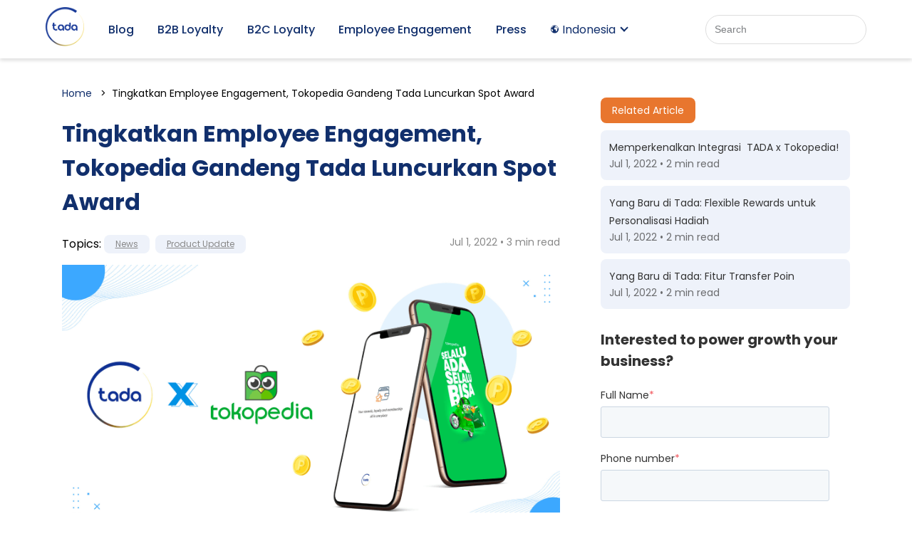

--- FILE ---
content_type: text/html; charset=UTF-8
request_url: https://blog.usetada.com/id/tingkatkan-employee-engagement-tokopedia-gandeng-tada-luncurkan-spot-award
body_size: 10857
content:
<!doctype html><!--[if lt IE 7]> <html class="no-js lt-ie9 lt-ie8 lt-ie7" lang="id" > <![endif]--><!--[if IE 7]>    <html class="no-js lt-ie9 lt-ie8" lang="id" >        <![endif]--><!--[if IE 8]>    <html class="no-js lt-ie9" lang="id" >               <![endif]--><!--[if gt IE 8]><!--><html class="no-js" lang="id"><!--<![endif]--><head>
    <meta charset="utf-8">
    <meta http-equiv="X-UA-Compatible" content="IE=edge,chrome=1">
    <meta name="author" content="Nuraini">
    <meta name="description" content="Tokopedia bekerjasama dengan Tada meluncurkan Spot Award untuk aplikasi MyNakama. Fitur ini memudahkan leader memberi reward dari katalog reward Tada ke Nakama untuk tingkatkan engagement.">
    <meta name="generator" content="HubSpot">
    <title>Tingkatkan Employee Engagement, Tokopedia Gandeng Tada Luncurkan Spot Award</title>
    <link rel="shortcut icon" href="https://blog.usetada.com/hubfs/tada-new-logo.png">
    
<meta name="viewport" content="width=device-width, initial-scale=1">

    
    <meta property="og:description" content="Tokopedia bekerjasama dengan Tada meluncurkan Spot Award untuk aplikasi MyNakama. Fitur ini memudahkan leader memberi reward dari katalog reward Tada ke Nakama untuk tingkatkan engagement.">
    <meta property="og:title" content="Tingkatkan Employee Engagement, Tokopedia Gandeng Tada Luncurkan Spot Award">
    <meta name="twitter:description" content="Tokopedia bekerjasama dengan Tada meluncurkan Spot Award untuk aplikasi MyNakama. Fitur ini memudahkan leader memberi reward dari katalog reward Tada ke Nakama untuk tingkatkan engagement.">
    <meta name="twitter:title" content="Tingkatkan Employee Engagement, Tokopedia Gandeng Tada Luncurkan Spot Award">

    

    
    <style>
a.cta_button{-moz-box-sizing:content-box !important;-webkit-box-sizing:content-box !important;box-sizing:content-box !important;vertical-align:middle}.hs-breadcrumb-menu{list-style-type:none;margin:0px 0px 0px 0px;padding:0px 0px 0px 0px}.hs-breadcrumb-menu-item{float:left;padding:10px 0px 10px 10px}.hs-breadcrumb-menu-divider:before{content:'›';padding-left:10px}.hs-featured-image-link{border:0}.hs-featured-image{float:right;margin:0 0 20px 20px;max-width:50%}@media (max-width: 568px){.hs-featured-image{float:none;margin:0;width:100%;max-width:100%}}.hs-screen-reader-text{clip:rect(1px, 1px, 1px, 1px);height:1px;overflow:hidden;position:absolute !important;width:1px}
</style>

<link rel="stylesheet" href="https://blog.usetada.com/hubfs/hub_generated/module_assets/1/78188965960/1742640573085/module_ID_-_Header_Blog_Revamp_2022.min.css">
<link rel="stylesheet" href="https://blog.usetada.com/hubfs/hub_generated/module_assets/1/7124227135/1742640400889/module_CLEAN_5_-_Item_-_Spacer.min.css">
<link rel="stylesheet" href="https://blog.usetada.com/hubfs/hub_generated/module_assets/1/105097442981/1750753116014/module_footer-tada-2023.min.css">
    

    
<!--  Added by GoogleAnalytics integration -->
<script>
var _hsp = window._hsp = window._hsp || [];
_hsp.push(['addPrivacyConsentListener', function(consent) { if (consent.allowed || (consent.categories && consent.categories.analytics)) {
  (function(i,s,o,g,r,a,m){i['GoogleAnalyticsObject']=r;i[r]=i[r]||function(){
  (i[r].q=i[r].q||[]).push(arguments)},i[r].l=1*new Date();a=s.createElement(o),
  m=s.getElementsByTagName(o)[0];a.async=1;a.src=g;m.parentNode.insertBefore(a,m)
})(window,document,'script','//www.google-analytics.com/analytics.js','ga');
  ga('create','UA-112254717-3','auto');
  ga('send','pageview');
}}]);
</script>

<!-- /Added by GoogleAnalytics integration -->

<!--  Added by GoogleAnalytics4 integration -->
<script>
var _hsp = window._hsp = window._hsp || [];
window.dataLayer = window.dataLayer || [];
function gtag(){dataLayer.push(arguments);}

var useGoogleConsentModeV2 = true;
var waitForUpdateMillis = 1000;


if (!window._hsGoogleConsentRunOnce) {
  window._hsGoogleConsentRunOnce = true;

  gtag('consent', 'default', {
    'ad_storage': 'denied',
    'analytics_storage': 'denied',
    'ad_user_data': 'denied',
    'ad_personalization': 'denied',
    'wait_for_update': waitForUpdateMillis
  });

  if (useGoogleConsentModeV2) {
    _hsp.push(['useGoogleConsentModeV2'])
  } else {
    _hsp.push(['addPrivacyConsentListener', function(consent){
      var hasAnalyticsConsent = consent && (consent.allowed || (consent.categories && consent.categories.analytics));
      var hasAdsConsent = consent && (consent.allowed || (consent.categories && consent.categories.advertisement));

      gtag('consent', 'update', {
        'ad_storage': hasAdsConsent ? 'granted' : 'denied',
        'analytics_storage': hasAnalyticsConsent ? 'granted' : 'denied',
        'ad_user_data': hasAdsConsent ? 'granted' : 'denied',
        'ad_personalization': hasAdsConsent ? 'granted' : 'denied'
      });
    }]);
  }
}

gtag('js', new Date());
gtag('set', 'developer_id.dZTQ1Zm', true);
gtag('config', 'G-SPSKLEJNNJ');
</script>
<script async src="https://www.googletagmanager.com/gtag/js?id=G-SPSKLEJNNJ"></script>

<!-- /Added by GoogleAnalytics4 integration -->

<!--  Added by GoogleTagManager integration -->
<script>
var _hsp = window._hsp = window._hsp || [];
window.dataLayer = window.dataLayer || [];
function gtag(){dataLayer.push(arguments);}

var useGoogleConsentModeV2 = true;
var waitForUpdateMillis = 1000;



var hsLoadGtm = function loadGtm() {
    if(window._hsGtmLoadOnce) {
      return;
    }

    if (useGoogleConsentModeV2) {

      gtag('set','developer_id.dZTQ1Zm',true);

      gtag('consent', 'default', {
      'ad_storage': 'denied',
      'analytics_storage': 'denied',
      'ad_user_data': 'denied',
      'ad_personalization': 'denied',
      'wait_for_update': waitForUpdateMillis
      });

      _hsp.push(['useGoogleConsentModeV2'])
    }

    (function(w,d,s,l,i){w[l]=w[l]||[];w[l].push({'gtm.start':
    new Date().getTime(),event:'gtm.js'});var f=d.getElementsByTagName(s)[0],
    j=d.createElement(s),dl=l!='dataLayer'?'&l='+l:'';j.async=true;j.src=
    'https://www.googletagmanager.com/gtm.js?id='+i+dl;f.parentNode.insertBefore(j,f);
    })(window,document,'script','dataLayer','GTM-T9JVLNS');

    window._hsGtmLoadOnce = true;
};

_hsp.push(['addPrivacyConsentListener', function(consent){
  if(consent.allowed || (consent.categories && consent.categories.analytics)){
    hsLoadGtm();
  }
}]);

</script>

<!-- /Added by GoogleTagManager integration -->


<script>
  document.querySelector('meta[name="author"]').setAttribute("content", "TADA Tech Team");
</script>
<meta name="publisher" content="PT Aksi Visitama">
<meta property="og:image" content="https://blog.usetada.com/hubfs/Blog%20Template/ID/image%2011.png">
<meta property="og:image:width" content="790">
<meta property="og:image:height" content="412">

<meta name="twitter:image" content="https://blog.usetada.com/hubfs/Blog%20Template/ID/image%2011.png">


<meta property="og:url" content="https://blog.usetada.com/id/tingkatkan-employee-engagement-tokopedia-gandeng-tada-luncurkan-spot-award">
<meta name="twitter:card" content="summary_large_image">

<link rel="canonical" href="https://blog.usetada.com/id/tingkatkan-employee-engagement-tokopedia-gandeng-tada-luncurkan-spot-award">
<!-- Go to www.addthis.com/dashboard to customize your tools -->
<meta name="robots" content="index, follow">

<!--
<script type="text/javascript" src="//s7.addthis.com/js/300/addthis_widget.js#pubid=ra-5ccaa4d27b193482"></script>
-->

<meta property="og:type" content="article">
<link rel="alternate" type="application/rss+xml" href="https://blog.usetada.com/id/rss.xml">
<meta name="twitter:domain" content="blog.usetada.com">
<meta name="twitter:site" content="@use_TADA">

<meta http-equiv="content-language" content="id">
<link rel="stylesheet" href="//7052064.fs1.hubspotusercontent-na1.net/hubfs/7052064/hub_generated/template_assets/DEFAULT_ASSET/1767723259071/template_layout.min.css">


<link rel="stylesheet" href="https://blog.usetada.com/hubfs/hub_generated/template_assets/1/78189402483/1742570161443/template_style-blog-revamp-2022.min.css">




</head>
<body class="   hs-content-id-77961093778 hs-blog-post hs-blog-id-7145977009" style="">
<!--  Added by GoogleTagManager integration -->
<noscript><iframe src="https://www.googletagmanager.com/ns.html?id=GTM-T9JVLNS" height="0" width="0" style="display:none;visibility:hidden"></iframe></noscript>

<!-- /Added by GoogleTagManager integration -->

    <div class="header-container-wrapper">
    <div class="header-container container-fluid">

<div class="row-fluid-wrapper row-depth-1 row-number-1 ">
<div class="row-fluid ">
<div class="span12 widget-span widget-type-custom_widget " style="" data-widget-type="custom_widget" data-x="0" data-w="12">
<div id="hs_cos_wrapper_module_165685482772847" class="hs_cos_wrapper hs_cos_wrapper_widget hs_cos_wrapper_type_module" style="" data-hs-cos-general-type="widget" data-hs-cos-type="module"><nav class="tada-header">
        <div class="page-center">
            <div class="container-tada-header">
                <div class="content">
                    <div class="navigation__left">
                        <a href="https://www.usetada.com" target="_blank">
                            <div class="logo-header">
                                <img src="https://blog.usetada.com/hubfs/Blog%20Template/image%2067%20(1).png" alt="Logo TADA" title="TADA" loading="lazy">
                            </div>
                        </a>
                    </div>


                    <div class="reverse-web">
                        <div class="hs-search-field">
                            <div class="hs-search-field__bar">
                                <form action="/search" class="search-form">
                                    <input type="text" class="hs-search-field__input" name="term" autocomplete="off" aria-label="Search" placeholder="Search">
                                    <!--         <button class="search-button">Search</button> -->
                                </form>
                            </div>
                        </div>
                        <div class="hamburger-icon">
                            <img src="https://blog.usetada.com/hubfs/Blog%20Template/hamburger.svg" alt="Dropdown Navigation Icon" title="Menu">
                        </div>
                        <div class="navigation__content">
                            <div class="nav-link">
                                <a href="https://blog.usetada.com/id" title="Blog">Blog</a>
                            </div>
                            <div class="nav-link">
                                <a href="https://blog.usetada.com/id/tag/b2b-loyalty-program" title="B2B Loyalty">B2B Loyalty</a>
                            </div>
                            <div class="nav-link">
                                <a href="https://blog.usetada.com/id/tag/customer-loyalty">B2C Loyalty</a>
                            </div>
                            <div class="nav-link">
                                <a href="https://www.usetada.com/employee-engagement/" rel=" noopener" target="_blank" title="Employee Engagement">Employee Engagement</a>
                            </div>
                            <div class="nav-link">
                                <a href="https://blog.usetada.com/id/tag/news" title="Press">Press</a>
                            </div>

                            <div class="dropdown">
                                <div class="dropbtn">
                                    <img src="https://blog.usetada.com/hubfs/Blog%20Template/globe.svg" alt="Icon Globe" title="Language" loading="lazy"> Indonesia
                                </div>
                                <div class="dropdown-content">
                                    <a href="https://blog.usetada.com/en" title="English Blog">English</a>
                                    <a href="https://blog.usetada.com/id" title="Bahasa Blog">Indonesia</a>
                                </div>
                            </div>
                        </div>
                    </div>

                </div>

            </div>
        </div>
    </nav>
   <script src="https://code.jquery.com/jquery-3.6.0.min.js" integrity="sha256-/xUj+3OJU5yExlq6GSYGSHk7tPXikynS7ogEvDej/m4=" crossorigin="anonymous"></script></div>

</div><!--end widget-span -->
</div><!--end row-->
</div><!--end row-wrapper -->

    </div><!--end header -->
</div><!--end header wrapper -->

<div class="body-container-wrapper">
    <div class="body-container container-fluid">

<div class="row-fluid-wrapper row-depth-1 row-number-1 ">
<div class="row-fluid ">
<div class="span12 widget-span widget-type-custom_widget spacer" style="" data-widget-type="custom_widget" data-x="0" data-w="12">
<div id="hs_cos_wrapper_module_1656860371187229" class="hs_cos_wrapper hs_cos_wrapper_widget hs_cos_wrapper_type_module widget-type-space" style="" data-hs-cos-general-type="widget" data-hs-cos-type="module"><span class="hs-horizontal-spacer"></span></div>

</div><!--end widget-span -->
</div><!--end row-->
</div><!--end row-wrapper -->

<div class="row-fluid-wrapper row-depth-1 row-number-2 ">
<div class="row-fluid ">
<div class="span12 widget-span widget-type-cell page-center" style="" data-widget-type="cell" data-x="0" data-w="12">

<div class="row-fluid-wrapper row-depth-1 row-number-3 ">
<div class="row-fluid ">
<div class="span8 widget-span widget-type-custom_widget " style="" data-widget-type="custom_widget" data-x="0" data-w="8">
<div id="hs_cos_wrapper_module_1656954704941150" class="hs_cos_wrapper hs_cos_wrapper_widget hs_cos_wrapper_type_module widget-type-blog_content" style="" data-hs-cos-general-type="widget" data-hs-cos-type="module">
    <!--This blog uses a seprate blog listing layout-->
<ul class="breadcrumb">
<li><a href="https://blog.usetada.com/id">Home</a></li>
<li><span id="hs_cos_wrapper_name" class="hs_cos_wrapper hs_cos_wrapper_meta_field hs_cos_wrapper_type_text" style="" data-hs-cos-general-type="meta_field" data-hs-cos-type="text">Tingkatkan Employee Engagement, Tokopedia Gandeng Tada Luncurkan Spot Award</span></li>
</ul>
<div class="blog-view-section">
<div class="blog-post-wrapper cell-wrapper">
<div class="blog-section">
<div class="section post-header-blog">
<h1 class="title-content"><span id="hs_cos_wrapper_name" class="hs_cos_wrapper hs_cos_wrapper_meta_field hs_cos_wrapper_type_text" style="" data-hs-cos-general-type="meta_field" data-hs-cos-type="text">Tingkatkan Employee Engagement, Tokopedia Gandeng Tada Luncurkan Spot Award</span></h1>
<div id="hubspot-author_data-blog" class="hubspot-editable info-post" data-hubspot-form-id="author_data" data-hubspot-name="Blog Author">
<div class="info-post__left">
<p id="hubspot-topic_data">Topics:   </p>
<div class="btn-topic">
<a class="topic-link" href="https://blog.usetada.com/id/tag/news">News</a></div>
<div class="btn-topic">
<a class="topic-link" href="https://blog.usetada.com/id/tag/product-update">Product Update</a></div>
</div>
<p class="reading-minutes">Jul 1, 2022 • 3 min read </p>  
<!--   Menampilkan Tag List  -->
<!--   Menampilkan Icon Social Media  -->
</div>
</div>
<div class="section post-body">
<span id="hs_cos_wrapper_post_body" class="hs_cos_wrapper hs_cos_wrapper_meta_field hs_cos_wrapper_type_rich_text" style="" data-hs-cos-general-type="meta_field" data-hs-cos-type="rich_text"><img src="https://blog.usetada.com/hubfs/Blog%20Template/ID/image%2011.png" alt="spot award tokopedia tada" loading="lazy">
<p style="text-align: justify;">Saat ini, memiliki karyawan yang berdedikasi dan memiliki kinerja baik adalah salah satu kunci kesuksesan usaha. Jadi tak heran jika banyak perusahaan yang mulai lebih memperhatikan bagaimana strategi <a href="/id/employee-engagement-seberapa-penting-bagi-perusahaan-anda" rel="noopener"><em>employee engagement</em></a> mereka untuk menjaga <em>key talent</em> tetap merasa bahagia karena dihargai kerja kerasnya dan enggan&nbsp; <span style="font-style: italic;">resign</span>.</p>
<p style="text-align: justify;"><!--more--></p>
<p style="text-align: justify;">Yang terbaru adalah <a href="/id/memperkenalkan-integrasi-tada-x-tokopedia" rel="noopener">Tokopedia</a> yang meluncurkan fitur baru di aplikasi karyawan internalnya, MyNakama, bernama fitur Spot Award yang terintegrasi dengan katalog rewards Tada. Lalu, seperti apa fitur terbaru ini dan hubungannya dengan employee engagement?</p>
<h2 style="text-align: justify; font-size: 24px;">Spot Award; Program Apresiasi Nakama dengan Tada Rewards Platform</h2>
<p style="text-align: justify; font-size: 19px;"><span style="color: black;">Sebagai perusahaan teknologi Indonesia dengan marketplace terdepan, Tokopedia memiliki lebih dari 6.000 Nakama (sebutan karyawan Tokopedia) yang jadi garda terdepan dalam memberikan inovasi produk maupun layanan kepada pengguna Tokopedia. </span></p>
<p style="text-align: justify; font-size: 19px;"><span style="color: black;">Untuk membangun budaya kerja yang mendukung agar Nakama dapat terus berkembang, People and Culture Team Tokopedia terus bereksperimen dan mencari cara terbaru untuk membentuk <em>#NakamaExperience</em> atau pengalaman yang unik bagi Nakama. </span></p>
<p style="text-align: justify; font-size: 19px;"><span style="color: black;">Hasilnya, Tokopedia meluncurkan Spot Award<em>, </em>fitur yang ada di dalam aplikasi Internal<em> MyNakama </em>dimana<em> leaders </em>dapat langsung memberikan apresiasi dan <a href="/id/membangun-customer-rewards-dan-digital-rewards" rel="noopener"><em>rewards</em></a> dengan mudah dan tepat waktu ke Nakama pilihan tanpa harus melewati proses panjang dan rumit. </span></p>
<p style="text-align: justify; font-size: 19px;"><em><span style="color: black;">Rewards </span></em><span style="color: black;">yang diberikan bisa dalam bentuk e-voucher atau <em>reimbursment.</em> Tokopedia menggunakan layanan API Integration dari Tada untuk mempermudah Nakama memilih <em>rewards</em> mereka sendiri melalui katalog <em>rewards</em> yang tersedia.</span></p>
<p style="text-align: justify; font-size: 19px;"><span style="color: black;">Menurut VP of People Tokopedia, Nanang Chalid, fitur Spot Award ini merupakan inovasi yang mempermudah pemberian apresiasi untuk membangun #NakamaExperience yang berkesan serta sejalan dengan DNA Tokopedia #MakeItHappenMakeItBetter. Fitur ini pun diharapkan dapat menginspirasi para Nakama untuk terus semangan dalam berkarya melalui teknologi untuk mewujudkan misi Tokopedia yaitu mencapai pemerataan ekonomi secara digital di Indonesia.</span></p>
<h2 style="text-align: justify; font-size: 24px;">Tada Dukung Inovasi Tokopedia</h2>
<p style="text-align: justify;">Dengan fitur Spot Award, para leader di Tokopedia dapat langsung memberikan reward ke Nakama melalui aplikasi internal mereka. Reward dapat berupa e-voucher yang tersedia dalam berbagai jenis di katalog Tada, dan juga reimbursement.</p>
<p style="text-align: justify;">Integrasi antara Tada Rewards Platform ke Tokopedia memungkinkan Leaders memilih berbagai jenis reward yang sesuai dengan budget dan Nakama pun dapat memilih sendiri hadiahnya jika mendapat reward berupa reimbursement.</p>
<p style="text-align: justify;">Dengan begini, proses apresiasi atas <em>job well done</em> maupun <em>milestone</em> lain dapat dilakukan dengan cepat dan tepat sasaran sehingga para karyawan dapat lebih termotivasi dan merasa dihargai atas kerja kerasnya.</p>
<p style="text-align: justify;">Budaya perusahaan yang positif seperti ini tentu sangat relevan di kondisi kerja saat ini, yaitu <em>hybrid</em>, untuk membangun sumber daya manusia yang lebih produktif dan inovatif. Kerjasama antara Tokopedia dan Tada dapat dijadikan sebagai contoh strategi <em>employee engagement</em> unik yang juga dapat diterapkan di perusahaan lain.</p>
<p style="text-align: justify; font-size: 19px;"><span style="color: black;">Tada sebagai <a href="https://usetada.com/" rel="noopener">platform loyalty &amp; rewards</a> terdepan di Indonesia dapat memfasilitasi lebih perusahaan lainnya dalam upaya transformasi digital di bidang pengembangan sumber daya manusia. Request demo kami sekarang untuk mengetahui solusi loyalty &amp; rewards terbaik untuk bisnis Anda.</span></p>
<p style="text-align: justify; font-size: 19px;"><span style="color: black;"><!--HubSpot Call-to-Action Code --><span class="hs-cta-wrapper" id="hs-cta-wrapper-c1459130-f313-44ec-a69a-c8667e71badd"><span class="hs-cta-node hs-cta-c1459130-f313-44ec-a69a-c8667e71badd" id="hs-cta-c1459130-f313-44ec-a69a-c8667e71badd"><!--[if lte IE 8]><div id="hs-cta-ie-element"></div><![endif]--><a href="https://hubspot-cta-redirect-na2-prod.s3.amazonaws.com/cta/redirect/4770394/c1459130-f313-44ec-a69a-c8667e71badd" target="_blank" rel="noopener"><img class="hs-cta-img" id="hs-cta-img-c1459130-f313-44ec-a69a-c8667e71badd" style="border-width:0px;" src="https://hubspot-no-cache-na2-prod.s3.amazonaws.com/cta/default/4770394/c1459130-f313-44ec-a69a-c8667e71badd.png" alt="Request Our Demo"></a></span><script charset="utf-8" src="/hs/cta/cta/current.js"></script><script type="text/javascript"> hbspt.cta._relativeUrls=true;hbspt.cta.load(4770394, 'c1459130-f313-44ec-a69a-c8667e71badd', {"useNewLoader":"true","region":"na2"}); </script></span><!-- end HubSpot Call-to-Action Code --></span></p></span>
</div>
</div>
</div>
</div>
<div class="info-social">
<div class="profile">
<div class="profile-author">
<div class="profile-author__photo">
<img src="https://app.hubspot.com/settings/avatar/273506d958f950bc75b9f77fdf68c3c6" alt="Profile" title="Nuraini">
</div>
<div class="profile-author__bio">
<p class="author-name"><a class="author-link" href="https://blog.usetada.com/id/author/nuraini">Nuraini</a></p>
<p class="">Content marketing specialist</p>
</div>
</div>
</div>
<div class="share">
<p><i>Don't forget to share this post!</i></p>
<div class="share__socmed">
<div class="share__socmed--img fab-action fab-action-2">
<a id="fbQuote" href="" target="_blank"><img src="https://blog.usetada.com/hubfs/Blog%20Template/ic-fb-2.svg" alt="Icon Facebook" title="Facebook"></a>
</div>
<div class="share__socmed--img fab-action fab-action-4">
<a id="linkedinQuote" href="" target="_blank"><img src="https://blog.usetada.com/hubfs/Blog%20Template/ic-linkedin.svg" alt="Icon LinkedIn" title="LinkedIn"></a>
</div>
<div class="share__socmed--img fab-action fab-action-1">
<a id="waQuote" href="" target="_blank"><img src="https://blog.usetada.com/hubfs/Blog%20Template/ic-wa.svg" alt="Icon WhatsApp" title="WhatsApp"></a>
</div>
</div>
</div>
</div>
<script>
$(document).ready(function () {
var wordingText = "";
if ($('#wording-text').length) {
wordingText = $('#wording-text').text();
}
var titlePost = $('.hs_cos_wrapper_type_text').map(function(){return $(this).text();}).get().join(',');
var waUrl = window.location.href;
var waLink = "https://api.whatsapp.com/send?phone=&text=" + titlePost + "%0D%0A%0D%0A" + waUrl;
console.log(waLink);
document.getElementById('waQuote').href = waLink;
// for fb
var fbUrl = window.location.href;
var fbLink = "https://www.facebook.com/share.php?u=" + fbUrl + "&quote=" + titlePost;
document.getElementById('fbQuote').href = fbLink;
// for twitter
var linkedinUrl = window.location.href;
var linkedinLink = "https://www.linkedin.com/shareArticle?mini=true&url=" + linkedinUrl + "&title=" + titlePost ;
document.getElementById('linkedinQuote').href = linkedinLink;
});
</script>
</div>

</div><!--end widget-span -->
<div id="sticky" class="span4 widget-span widget-type-cell " style="" data-widget-type="cell" data-x="8" data-w="4">

<div class="row-fluid-wrapper row-depth-1 row-number-4 ">
<div class="row-fluid ">
<div class="span12 widget-span widget-type-custom_widget " style="" data-widget-type="custom_widget" data-x="0" data-w="12">
<div id="hs_cos_wrapper_module_1656955510671271" class="hs_cos_wrapper hs_cos_wrapper_widget hs_cos_wrapper_type_module" style="" data-hs-cos-general-type="widget" data-hs-cos-type="module"><div class="section-awal-related-artikel">
    <div class="title">
  <span>
    Related Article
  </span>
</div>
    <span id="hs_cos_wrapper_module_1656955510671271_" class="hs_cos_wrapper hs_cos_wrapper_widget hs_cos_wrapper_type_related_blog_posts" style="" data-hs-cos-general-type="widget" data-hs-cos-type="related_blog_posts"><div id="related-blog-posts-8794551767757447189">
</div>
<script type="text/javascript">
  const xhttp_8794551767757447189 = new XMLHttpRequest();
  xhttp_8794551767757447189.open("GET", '/_hcms/related-blog-posts-callback?blogPostId=77961093778&blogId=7145977009&targetBlogPostIds=77961093778&macro=default&limit=3&templatePath=generated_layouts%2F78273172398.html&contentId=77961093778&requestPath=%2Fid%2Ftingkatkan-employee-engagement-tokopedia-gandeng-tada-luncurkan-spot-award&hs-expires=1799280000&hs-version=1&hs-signature=AJUCl1t4tOFr3s7I6igPiZdg693T4zi02A');
  xhttp_8794551767757447189.onreadystatechange = function() {
    if (this.readyState == XMLHttpRequest.DONE) {
      if (this.status == 200) {
        var id = setInterval(function() {
          var formattingFunction = blog_post_formatter;
          if (formattingFunction !== undefined) {
            clearTimeout(id);
            document.getElementById('related-blog-posts-8794551767757447189').outerHTML = formattingFunction(JSON.parse(xhttp_8794551767757447189.responseText));
          }
        }, 50);

        setTimeout(function() {
          clearTimeout(id);
        }, 10000);
      } else {
        console.error('Error: ', this.statusText);
      }
    }
  };
  xhttp_8794551767757447189.send();
</script>
</span>

    <script>
      
      
      
      
        var blog_post_formatter = function (blogposts) {
            var formatted = "<div class='sec-related-arc'>";
            for (var i = 0; i < blogposts.length; i++) {
                var blogpost = blogposts[i];
                formatted += '<div class="related-blog-item hs-postlisting-item">';
                
                formatted += `<a class="related-blog-title" href="${blogpost.url}">${blogpost.name}</a>`;
                formatted += `<span class="reading-minutes">Jul 1, 2022 • 2 min read</span>`;
                formatted += '</div>';
            }
            formatted += '</div>';
            formatted += '</div>';
            return formatted;
        }
    </script>
<!--     <script src="https://ajax.googleapis.com/ajax/libs/jquery/3.1.1/jquery.min.js"></script> -->
    <script>
        $(document).ready(function () {
            setTimeout(function () {
                $('meta[name=author]').remove();
                $('head').append('<meta name="author" content="Nuraini">');
                console.log("meta author changed");
            }, 5000);
        });
    </script>
</div></div>

</div><!--end widget-span -->
</div><!--end row-->
</div><!--end row-wrapper -->

<div class="row-fluid-wrapper row-depth-1 row-number-5 ">
<div class="row-fluid ">
<div class="span12 widget-span widget-type-custom_widget " style="" data-widget-type="custom_widget" data-x="0" data-w="12">
<div id="hs_cos_wrapper_module_167289769157650" class="hs_cos_wrapper hs_cos_wrapper_widget hs_cos_wrapper_type_module widget-type-form" style="" data-hs-cos-general-type="widget" data-hs-cos-type="module">


	



	<span id="hs_cos_wrapper_module_167289769157650_" class="hs_cos_wrapper hs_cos_wrapper_widget hs_cos_wrapper_type_form" style="" data-hs-cos-general-type="widget" data-hs-cos-type="form">
<div id="hs_form_target_module_167289769157650"></div>








</span>
</div>

</div><!--end widget-span -->
</div><!--end row-->
</div><!--end row-wrapper -->

</div><!--end widget-span -->
</div><!--end row-->
</div><!--end row-wrapper -->

<div class="row-fluid-wrapper row-depth-1 row-number-6 ">
<div class="row-fluid ">
<div class="span12 widget-span widget-type-custom_widget " style="" data-widget-type="custom_widget" data-x="0" data-w="12">
<div id="hs_cos_wrapper_module_15417184276351456" class="hs_cos_wrapper hs_cos_wrapper_widget hs_cos_wrapper_type_module" style="" data-hs-cos-general-type="widget" data-hs-cos-type="module">
<div class="hhs-horz-spacer" style="height:100px;"></div>
</div>

</div><!--end widget-span -->
</div><!--end row-->
</div><!--end row-wrapper -->

</div><!--end widget-span -->
</div><!--end row-->
</div><!--end row-wrapper -->

    </div><!--end body -->
</div><!--end body wrapper -->

<div class="footer-container-wrapper">
    <div class="footer-container container-fluid">

<div class="row-fluid-wrapper row-depth-1 row-number-1 ">
<div class="row-fluid ">
<div class="span12 widget-span widget-type-custom_widget " style="" data-widget-type="custom_widget" data-x="0" data-w="12">
<div id="hs_cos_wrapper_module_1677976416715131" class="hs_cos_wrapper hs_cos_wrapper_widget hs_cos_wrapper_type_module" style="" data-hs-cos-general-type="widget" data-hs-cos-type="module"><div class="footer">
        <div class="page-center">
            <div class="footer-top">
                <div class="logo">
                    <img src="https://blog.usetada.com/hubfs/Blog%20Template/Footer/logo-footer-tada.png" alt="logo">
                </div>
                <div class="address mob">
                    <div class="address-item">
                        <p class="country">Indonesia</p>
                        <p class="detail">Setiabudi Atrium 6th Floor Suite 602, JI. H. R. Rasuna Said, Kuningan, Jakarta Selatan, DKI Jakarta 12920</p>
                    </div>
                    <div class="address-item">
                        <p class="country">Malaysia</p>
                        <p class="detail">
                            Common Ground Iskandar Spaces, A-FF01-03 &amp; B-FF-01-07, Common Ground Petaling Jaya, G.016, Ground Floor &amp; 1.013 First Floor, The Square, Jaya One, 72A, Jalan Prof Diraja Ungku Aziz, Seksyen 13, 46200 Petaling Jaya, Selangor</p>
                    </div>
                    <div class="address-item">
                        <p class="country">Singapore</p>
                        <p class="detail">
                            1 Raffles Place #18-61, One Raffles Place Singapore (048816)</p>
                    </div>
                </div>
                <div class="menu desktop">
                    <div class="menu-item">
                        <p>Solutions</p>
                        <ul>
                            <li><a href="https://www.usetada.com/en/tada-loyalty/" target="_blank">Tada Loyalty</a></li>
                            <li><a href="https://www.usetada.com/en/tada-rewards/" target="_blank">Tada Rewards</a></li>
                            <li><a href="https://www.usetada.com/en/tada-gifting/" target="_blank">Tada Gifting</a></li>
                        </ul>
                    </div>
                    <div class="menu-item">
                        <p>Resources</p>
                        <ul>
                            <li><a href="https://blog.usetada.com/en">Blog</a></li>
                            <li><a href="https://www.usetada.com/en/case-study/" target="_blank">Case Studies &amp; e-Books</a></li>
                            <li><a href="https://blog.usetada.com/en/tag/news">News</a></li>
                        </ul>
                    </div>
                    <div class="menu-item">
                        <p>Company</p>
                        <ul>
                            <li><a href="https://www.usetada.com/en/about-us/" target="_blank">About Us</a></li>
                            <li><a href="https://www.usetada.com/en/career/" target="_blank">Careers</a></li>
                            <li><a href="https://www.usetada.com/en/media-coverage/" target="_blank">Media Coverage</a></li>
                        </ul>
                    </div>
                </div>
                <div class="badges">
                    <div class="badges-top">
                        <div class="badge iso">
                            <img src="https://blog.usetada.com/hubfs/Blog%20Template/Footer/ISO%20(1).png" alt="ISO">
                        </div>
                        <div class="badge">
                            <img src="https://blog.usetada.com/hubfs/Blog%20Template/Footer/MEA.svg" alt="Marketing Excellence Awards">
                        </div>
                        <div class="badge">
                            <img src="https://blog.usetada.com/hubfs/Blog%20Template/Footer/LEA.svg" alt="Loyalty and Engagement Award">
                        </div>
                    </div>
                    <div class="badges-bottom">
                        <div class="badge">
                            <img src="https://blog.usetada.com/hubfs/Blog%20Template/Footer/badge1.svg" alt="badge">
                        </div>
                        <div class="badge">
                            <img src="https://blog.usetada.com/hubfs/Blog%20Template/Footer/badge2.svg" alt="badge">
                        </div>
                        <div class="badge">
                            <img src="https://blog.usetada.com/hubfs/Blog%20Template/Footer/badge3.svg" alt="badge">
                        </div>
                        <div class="badge">
                            <img src="https://blog.usetada.com/hubfs/Blog%20Template/Footer/badge4.svg" alt="badge">
                        </div>
                        <div class="badge">
                            <img src="https://blog.usetada.com/hubfs/Blog%20Template/Footer/badge5.svg" alt="badge">
                        </div>
                    </div>
                </div>
            </div>
            <hr>
            <div class="footer-mid">
                    <div class="social">
                        <p>Follow Us On:</p>
                        <div class="social-content">
                            <a href="https://www.linkedin.com/company/13330473/admin/" target="_blank" rel="nofollow noopener noreferrer"><img src="https://blog.usetada.com/hubfs/Blog%20Template/Footer/ic-linkedin.svg" alt="LinkedIn"></a>
                            <a href="https://www.youtube.com/channel/UCOmwo-jwVfJn9Y5XB4zCWUg" target="_blank" rel="nofollow noopener noreferrer"><img src="https://blog.usetada.com/hubfs/Blog%20Template/Footer/ic-youtube.svg" alt="YouTube"></a>
                            <a href="https://www.instagram.com/usetada/" target="_blank" rel="nofollow noopener noreferrer"><img src="https://blog.usetada.com/hubfs/Blog%20Template/Footer/ic-instagram.svg" alt="Instagram"></a>
                        </div>
                    </div>
                    <div class="menu-item mob">
                        <p>Solutions</p>
                        <ul>
                            <li><a href="https://www.usetada.com/en/tada-loyalty/" target="_blank">Tada Loyalty</a></li>
                            <li><a href="https://www.usetada.com/en/tada-rewards/" target="_blank">Tada Rewards</a></li>
                            <li><a href="https://www.usetada.com/en/tada-gifting/" target="_blank">Tada Gifting</a></li>
                        </ul>
                    </div>
                    <div class="menu-item mob">
                        <p>Resources</p>
                        <ul>
                            <li><a href="https://blog.usetada.com/en">Blog</a></li>
                            <li><a href="https://www.usetada.com/en/case-study/" target="_blank">Case Studies &amp; e-Books</a></li>
                            <li><a href="https://blog.usetada.com/en/tag/news">News</a></li>
                        </ul>
                    </div>
                    <div class="menu-item mob">
                        <p>Company</p>
                        <ul>
                            <li><a href="https://www.usetada.com/en/about-us/" target="_blank">About Us</a></li>
                            <li><a href="https://www.usetada.com/en/career/" target="_blank">Careers</a></li>
                            <li><a href="https://www.usetada.com/en/media-coverage/" target="_blank">Media Coverage</a></li>
                        </ul>
                    </div>
                    <div class="address desktop">
                        <div class="address-item">
                            <p class="country">Indonesia</p>
                            <p class="detail">Setiabudi Atrium 6th Floor Suite 602, JI. H. R. Rasuna Said, Kuningan, Jakarta Selatan, DKI Jakarta 12920</p>
                        </div>
                        <div class="address-item">
                            <p class="country">Malaysia</p>
                            <p class="detail">
                                Common Ground Iskandar Spaces, A-FF01-03 &amp; B-FF-01-07, Common Ground Petaling Jaya, G.016, Ground Floor &amp; 1.013 First Floor, The Square, Jaya One, 72A, Jalan Prof Diraja Ungku Aziz, Seksyen 13, 46200 Petaling Jaya, Selangor</p>
                        </div>
                        <div class="address-item">
                            <p class="country">Singapore</p>
                            <p class="detail">
                                1 Raffles Place #18-61, One Raffles Place Singapore (048816)</p>
                        </div>
                    </div>
            </div>
            <div class="footer-bottom">
                <div class="footer-bottom-left">
                    <a href="https://www.usetada.com/id/privacy-policy/" target="_blank">Privacy Policy</a>
                    <a href="https://www.usetada.com/id/terms-and-conditions/" target="_blank">Terms and Conditions</a>
                    <a href="https://help.usetada.com/" target="_blank">Help Center</a>

                </div>
                <div class="footer-bottom-right">
                    <p>Copyright © 2023 Tada, Inc.</p>
                </div>
            </div>
        </div>
    </div></div>

</div><!--end widget-span -->
</div><!--end row-->
</div><!--end row-wrapper -->

    </div><!--end footer -->
</div><!--end footer wrapper -->

    
<!-- HubSpot performance collection script -->
<script defer src="/hs/hsstatic/content-cwv-embed/static-1.1293/embed.js"></script>
<script>
var hsVars = hsVars || {}; hsVars['language'] = 'id';
</script>

<script src="/hs/hsstatic/cos-i18n/static-1.53/bundles/project.js"></script>
<script src="https://blog.usetada.com/hubfs/hub_generated/module_assets/1/78188965960/1742640573085/module_ID_-_Header_Blog_Revamp_2022.min.js"></script>

    <!--[if lte IE 8]>
    <script charset="utf-8" src="https://js-na2.hsforms.net/forms/v2-legacy.js"></script>
    <![endif]-->

<script data-hs-allowed="true" src="/_hcms/forms/v2.js"></script>

    <script data-hs-allowed="true">
        var options = {
            portalId: '4770394',
            formId: '0f462407-65f2-4352-9cd5-1e7f7ce3f7bc',
            formInstanceId: '4629',
            
            pageId: '77961093778',
            
            region: 'na2',
            
            
            
            
            pageName: "Tingkatkan Employee Engagement, Tokopedia Gandeng Tada Luncurkan Spot Award",
            
            
            
            inlineMessage: "<p style=\"font-size: 20px;\"><strong>Thank you!<\/strong><\/p>\n<p><span>One of our representatives will be in touch with you shortly regarding your inquiry.<\/span><\/p>\n<div id=\"gtx-trans\" style=\"position: absolute; left: 42px; top: -18.5px;\">\n<div class=\"gtx-trans-icon\">&nbsp;<\/div>\n<\/div>\n<div id=\"gtx-trans\" style=\"position: absolute; left: 42px; top: -18.5px;\">\n<div class=\"gtx-trans-icon\">&nbsp;<\/div>\n<\/div>",
            
            
            rawInlineMessage: "<p style=\"font-size: 20px;\"><strong>Thank you!<\/strong><\/p>\n<p><span>One of our representatives will be in touch with you shortly regarding your inquiry.<\/span><\/p>\n<div id=\"gtx-trans\" style=\"position: absolute; left: 42px; top: -18.5px;\">\n<div class=\"gtx-trans-icon\">&nbsp;<\/div>\n<\/div>\n<div id=\"gtx-trans\" style=\"position: absolute; left: 42px; top: -18.5px;\">\n<div class=\"gtx-trans-icon\">&nbsp;<\/div>\n<\/div>",
            
            
            hsFormKey: "a430894fc258c093155f1ed9caa3b04e",
            
            
            css: '',
            target: '#hs_form_target_module_167289769157650',
            
            
            
            
            
            
            
            contentType: "blog-post",
            
            
            
            formsBaseUrl: '/_hcms/forms/',
            
            
            
            formData: {
                cssClass: 'hs-form stacked hs-custom-form'
            }
        };

        options.getExtraMetaDataBeforeSubmit = function() {
            var metadata = {};
            

            if (hbspt.targetedContentMetadata) {
                var count = hbspt.targetedContentMetadata.length;
                var targetedContentData = [];
                for (var i = 0; i < count; i++) {
                    var tc = hbspt.targetedContentMetadata[i];
                     if ( tc.length !== 3) {
                        continue;
                     }
                     targetedContentData.push({
                        definitionId: tc[0],
                        criterionId: tc[1],
                        smartTypeId: tc[2]
                     });
                }
                metadata["targetedContentMetadata"] = JSON.stringify(targetedContentData);
            }

            return metadata;
        };

        hbspt.forms.create(options);
    </script>


<!-- Start of HubSpot Analytics Code -->
<script type="text/javascript">
var _hsq = _hsq || [];
_hsq.push(["setContentType", "blog-post"]);
_hsq.push(["setCanonicalUrl", "https:\/\/blog.usetada.com\/id\/tingkatkan-employee-engagement-tokopedia-gandeng-tada-luncurkan-spot-award"]);
_hsq.push(["setPageId", "77961093778"]);
_hsq.push(["setContentMetadata", {
    "contentPageId": 77961093778,
    "legacyPageId": "77961093778",
    "contentFolderId": null,
    "contentGroupId": 7145977009,
    "abTestId": null,
    "languageVariantId": 77961093778,
    "languageCode": "id",
    
    
}]);
</script>

<script type="text/javascript" id="hs-script-loader" async defer src="/hs/scriptloader/4770394.js"></script>
<!-- End of HubSpot Analytics Code -->


<script type="text/javascript">
var hsVars = {
    render_id: "d6472dd5-1b26-44bf-ac72-f4b5e3dd120e",
    ticks: 1767757447135,
    page_id: 77961093778,
    
    content_group_id: 7145977009,
    portal_id: 4770394,
    app_hs_base_url: "https://app-na2.hubspot.com",
    cp_hs_base_url: "https://cp-na2.hubspot.com",
    language: "id",
    analytics_page_type: "blog-post",
    scp_content_type: "",
    
    analytics_page_id: "77961093778",
    category_id: 3,
    folder_id: 0,
    is_hubspot_user: false
}
</script>


<script defer src="/hs/hsstatic/HubspotToolsMenu/static-1.432/js/index.js"></script>

<!--adRollPixel -->
<script type="text/javascript">
    adroll_adv_id = "HB64CKMKVZBHREOIV54NCZ";
    adroll_pix_id = "2H7ZHQGBXRDHJCYUUXIHZJ";

    (function () {
        var _onload = function(){
            if (document.readyState && !/loaded|complete/.test(document.readyState)){setTimeout(_onload, 10);return}
            if (!window.__adroll_loaded){__adroll_loaded=true;setTimeout(_onload, 50);return}
            var scr = document.createElement("script");
            var host = (("https:" == document.location.protocol) ? "https://s.adroll.com" : "http://a.adroll.com");
            scr.setAttribute('async', 'true');
            scr.type = "text/javascript";
            scr.src = host + "/j/roundtrip.js";
            ((document.getElementsByTagName('head') || [null])[0] ||
                document.getElementsByTagName('script')[0].parentNode).appendChild(scr);
        };
        if (window.addEventListener) {window.addEventListener('load', _onload, false);}
        else {window.attachEvent('onload', _onload)}
    }());
</script>
<!-- Google Tag Manager (noscript) -->
<noscript><iframe src="https://www.googletagmanager.com/ns.html?id=GTM-T4Q43FM" height="0" width="0" style="display:none;visibility:hidden"></iframe></noscript>
<!-- End Google Tag Manager (noscript) -->




    
<script>
    $("a[href='http://nothing']").removeAttr("href").css("cursor", "auto");
    $(".comment-from h4 a").remove();
    $('.list-pop h3').remove(":contains('')");
  
</script>
<style>
    html, body{
        height: 100%!important;
        width: 100%!important;
        overflow-y: auto!important;
        overflow-x:hidden!important;
    }
    #sticky {
        padding: 1.5rem 0;
    }
    @media (max-width:1024px) {
        #sticky {
            position: relative;
        }
        .block {
            padding: 0 !important;
            background: none!important;
        }
    }
    @media (min-width: 1025px){
        #sticky{
            top: 5rem;
            position: sticky;
            margin-bottom: 5rem;
        }
    }
</style>
<script src="https://ajax.googleapis.com/ajax/libs/jquery/3.1.1/jquery.min.js"></script>

    <!-- Generated by the HubSpot Template Builder - template version 1.03 -->

</body></html>

--- FILE ---
content_type: image/svg+xml
request_url: https://blog.usetada.com/hubfs/Blog%20Template/ic-linkedin.svg
body_size: -391
content:
<svg width="32" height="32" viewBox="0 0 32 32" fill="none" xmlns="http://www.w3.org/2000/svg">
<path d="M17.3333 28H12V12H17.3333V14.6667C18.4701 13.2203 20.1941 12.3581 22.0333 12.316C25.3408 12.3344 28.0096 15.0259 28 18.3333V28H22.6666V19C22.4533 17.5101 21.1757 16.4048 19.6707 16.408C19.0124 16.4288 18.3909 16.7171 17.9499 17.2061C17.5088 17.6953 17.2861 18.3431 17.3333 19V28ZM9.33333 28H4V12H9.33333V28ZM6.66666 9.33333C5.19391 9.33333 4 8.13942 4 6.66666C4 5.19391 5.19391 4 6.66666 4C8.13942 4 9.33333 5.19391 9.33333 6.66666C9.33333 7.3739 9.05238 8.05218 8.55228 8.55228C8.05218 9.05238 7.3739 9.33333 6.66666 9.33333Z" fill="#313131"/>
</svg>


--- FILE ---
content_type: image/svg+xml
request_url: https://blog.usetada.com/hubfs/Blog%20Template/globe.svg
body_size: 2461
content:
<svg width="10" height="10" viewBox="0 0 10 10" fill="none" xmlns="http://www.w3.org/2000/svg">
<path d="M1.68565 2.49597C1.60119 2.51573 1.6551 2.51214 1.58502 2.52112C1.2849 2.58582 1.50774 2.64333 1.68565 2.49597ZM6.96365 2.61637C6.98521 2.60199 7.06069 2.52831 6.82527 2.45643C6.83965 2.53011 6.77675 2.52292 6.77675 2.56425C6.95107 2.7224 7.02295 2.99735 7.24579 3.05485C7.28892 2.85718 7.04811 2.76014 6.96365 2.61637ZM1.52571 2.43846C1.55267 2.5984 1.67307 2.26953 1.67487 2.15273C1.62815 2.17968 1.58142 2.20664 1.5329 2.2282C1.64612 2.28571 1.54728 2.34681 1.42508 2.43846C1.17708 2.74756 1.6569 2.19765 1.52571 2.43846ZM4.6005 0.436523C2.05944 0.436523 0 2.49597 0 5.03702C0 7.57628 2.05944 9.63752 4.6005 9.63752C7.14156 9.63752 9.201 7.57628 9.201 5.03702C9.201 2.49597 7.14156 0.436523 4.6005 0.436523ZM4.7227 1.97841L4.74427 1.9856C4.65801 2.09702 5.19353 2.42229 4.80896 2.44924C4.44955 2.55167 4.95991 2.35579 4.68137 2.38994C4.82873 2.18507 4.56456 2.18148 4.7227 1.97841ZM2.54106 2.27313C2.41167 2.1653 2.00553 2.42049 2.1475 2.35939C2.49972 2.22101 2.17086 2.37376 2.25353 2.5391C2.17805 2.69544 2.22837 2.38455 2.04147 2.56965C1.90669 2.6002 1.57603 2.9057 1.61736 2.81225C1.60658 2.95781 1.2238 3.13033 1.17169 3.37294C1.04589 3.70899 1.14114 3.36036 1.11778 3.22917C0.938071 3.00094 0.611004 3.61554 0.708046 3.85814C0.871579 3.57061 0.859 3.82759 0.740393 3.95519C0.860797 4.17623 0.630772 4.46376 0.858999 4.62729C0.959635 4.65065 1.16091 4.28944 1.07285 4.66503C1.13395 4.33976 1.24178 4.7423 1.41609 4.65245C1.42687 4.82317 1.5329 4.7441 1.55626 4.95076C1.84739 4.9292 2.11335 5.4216 1.76652 5.51504C1.81864 5.50067 1.92107 5.59232 2.03967 5.52223C2.24095 5.68217 2.77108 5.70194 2.78546 6.09729C2.42065 6.27161 2.69561 6.74963 2.37932 6.92035C2.01631 6.86644 2.25532 7.36782 2.10257 7.31032C2.16367 7.67153 1.73597 7.26359 1.9013 7.46307C2.20501 7.64996 1.76832 7.61222 1.90489 7.7488C1.75214 7.71645 2.00014 8.03274 2.04147 8.14955C2.26071 8.50537 1.85278 8.07048 1.73238 7.95187C1.61736 7.72185 1.34601 7.28156 1.27053 6.92035C1.2274 6.39561 0.821261 6.04338 0.727813 5.53122C0.634366 5.24548 0.984794 4.78723 0.796102 4.62729C0.632569 4.4997 0.69906 4.06301 0.602018 3.83299C0.844623 2.7817 1.61557 1.89574 2.54106 1.371C2.44581 1.44109 3.08557 1.1895 3.01189 1.2506C2.99212 1.29552 3.38568 1.07987 3.62289 1.04753C3.59773 1.05112 3.0065 1.26318 3.17003 1.23442C2.91664 1.35842 3.14487 1.28833 3.27067 1.22544C3.01908 1.41054 2.82499 1.35842 2.53926 1.52195C2.25173 1.59743 2.31103 1.89574 2.10617 2.0449C2.22657 2.06647 2.52848 1.73401 2.70459 1.6172C3.10893 1.42132 2.49972 1.97302 2.8843 1.73581C2.75491 1.85621 2.78186 2.0485 2.70279 2.10241C2.66326 2.09162 2.85914 2.19585 2.54106 2.27313ZM3.17003 1.44648C3.1287 1.50219 3.07119 1.62259 3.03705 1.54891C2.99032 1.57227 2.97235 1.67291 2.8843 1.59204C2.93641 1.5543 2.99032 1.46445 2.88789 1.52016C2.93462 1.46984 3.35154 1.32787 3.32817 1.27396C3.40185 1.22723 3.39467 1.20387 3.3102 1.23263C3.26707 1.21825 3.41264 1.09605 3.60672 1.07987C3.63368 1.07987 3.64446 1.09785 3.59594 1.09245C3.30302 1.18231 3.42881 1.15715 3.62649 1.09245C3.55101 1.13558 3.4989 1.14816 3.48632 1.16793C3.68399 1.09605 3.47553 1.22005 3.52046 1.21106C3.46475 1.23981 3.52945 1.2488 3.42162 1.29013C3.44139 1.27396 3.24551 1.40694 3.36232 1.36741C3.2491 1.47523 3.19878 1.47703 3.17003 1.44648ZM3.34255 1.70346C3.34614 1.53094 3.59414 1.42132 3.56359 1.41233C3.86909 1.26857 3.45756 1.41772 3.69837 1.28833C3.78822 1.27935 3.97871 0.991818 4.24288 0.973847C4.53401 0.885791 4.39923 0.979239 4.61488 0.896573L4.57175 0.932515C4.53401 0.937906 4.58073 1.0044 4.44415 1.10503C4.42978 1.26138 4.18358 1.1895 4.30578 1.35662C4.22671 1.24341 4.1081 1.35303 4.25726 1.36381C4.09732 1.48601 3.72533 1.50758 3.54742 1.71065C3.4324 1.87598 3.32638 1.82386 3.34255 1.70346ZM4.62027 2.27852C4.49807 2.57324 4.37946 2.23539 4.59511 2.18148C4.64902 2.21023 4.67059 2.21922 4.62027 2.27852ZM4.16022 1.68908C4.12428 1.5561 4.15303 1.62618 4.36688 1.56329C4.51424 1.66931 4.23569 1.7394 4.16022 1.68908ZM7.50636 6.96348C7.33744 6.67236 7.71123 6.4028 7.83702 6.15839C7.82085 6.44413 7.78491 6.72627 7.50636 6.96348ZM8.14252 3.63711C7.95922 3.65148 7.79389 3.69461 7.62856 3.59038C7.24758 3.17346 7.69865 4.06121 7.82444 3.69821C8.2773 3.87072 7.81726 4.61471 7.53152 4.53744C7.37158 4.1924 7.1739 3.81322 6.82527 3.64429C7.09304 3.94081 7.22602 4.30562 7.51355 4.57338C7.53332 4.94717 7.9125 4.4368 7.88914 4.72613C7.92508 5.22392 7.32665 5.52223 7.43088 6.02182C7.65372 6.47648 7.00139 6.55914 7.07507 6.96708C6.81269 7.26 6.53235 7.65535 6.06152 7.59246C6.06152 7.34446 5.93572 7.1342 5.90697 6.87902C5.65179 6.55555 6.17653 6.20871 5.85126 5.87086C5.47567 5.7864 5.92853 5.26885 5.54216 5.31737C5.31034 5.08554 4.9707 5.31018 4.63824 5.31197C4.22132 5.35151 3.79182 4.79981 3.97692 4.40985C3.82956 4.00371 4.44415 3.8851 4.46033 3.52748C4.75505 3.28129 5.17377 3.31184 5.57271 3.25433C5.54396 3.54006 5.84587 3.54186 6.0741 3.63711C6.20169 3.32801 6.59884 3.68742 6.8702 3.49154C6.96365 3.03509 6.60603 3.31004 6.40116 3.16448C6.15317 2.80147 6.9313 2.97758 6.85043 2.78709C6.54852 2.78529 6.71924 2.4151 6.50539 2.62176C6.69768 2.65591 6.47125 2.80686 6.47664 2.63434C6.18551 2.54988 6.46586 2.965 6.3185 3.00454C6.09386 2.91109 6.19989 3.11056 6.22325 3.14111C6.12621 3.35137 6.00761 2.83202 5.73265 2.84639C5.4595 2.5966 5.62483 2.95961 5.86204 3.01891C5.81173 3.03329 5.8908 3.23995 5.8279 3.1519C5.63202 2.88234 5.26002 2.70263 5.03898 3.03329C5.01562 3.34239 4.38665 3.43044 4.48728 3.06923C4.33992 2.69544 4.94374 3.05845 4.88803 2.76014C4.49986 2.50315 4.99406 2.58582 5.12524 2.34501C5.42356 2.354 5.13782 2.10061 5.278 2.02693C5.26362 2.30188 5.50622 2.24977 5.69851 2.19765C5.65179 2.03951 5.81352 2.0449 5.71468 1.91372C6.16036 1.73581 5.37504 1.99638 5.53318 1.60642C5.34089 1.47343 5.45231 1.89934 5.53318 1.94427C5.53857 2.07545 5.42715 2.23719 5.2744 1.96224C5.05156 2.1078 5.07493 1.81488 5.06055 1.84543C5.03539 1.73221 5.22947 1.72682 5.23127 1.52914C5.2151 1.40335 5.21869 1.33686 5.30854 1.32967C5.31573 1.34764 5.67694 1.35303 5.80454 1.50219C5.4559 1.4321 5.75242 1.55969 5.90877 1.63158C5.74164 1.50039 5.97526 1.63158 5.83868 1.48242C5.89259 1.4932 5.68952 1.27755 5.89798 1.46624C5.78477 1.33146 6.11902 1.371 5.92135 1.27036C6.21067 1.35123 6.03995 1.27755 5.86923 1.20387C5.3984 0.923529 6.70127 1.58305 6.16934 1.29013C6.50899 1.36381 5.44333 1.02776 5.92853 1.17512C5.74344 1.09425 5.92314 1.13918 6.09027 1.19129C5.79016 1.09785 5.34089 0.923529 5.35886 0.916341C5.46309 0.923529 5.56553 0.946891 5.66437 0.975644C5.97166 1.0673 5.57631 0.95408 5.66077 0.955877C6.71745 1.22723 7.64294 1.93528 8.20542 2.86077C8.33661 2.99915 8.69423 3.91385 8.50733 3.50772C8.59179 3.83119 8.60437 4.17982 8.6493 4.51048C8.55585 4.40625 8.45162 4.02168 8.36177 3.80783C8.32403 3.89049 8.2809 3.69102 8.14252 3.63711Z" fill="#112F6C"/>
</svg>


--- FILE ---
content_type: image/svg+xml
request_url: https://blog.usetada.com/hubfs/Blog%20Template/hamburger.svg
body_size: -542
content:
<svg width="83" height="83" viewBox="0 0 83 83" fill="none" xmlns="http://www.w3.org/2000/svg">
<path d="M17.7854 25.6904H65.214" stroke="black" stroke-width="3.95238" stroke-linecap="round" stroke-linejoin="round"/>
<path d="M17.7778 41.5H65.1945" stroke="black" stroke-width="3.95238" stroke-linecap="round" stroke-linejoin="round"/>
<path d="M17.7854 57.3086H65.1942" stroke="black" stroke-width="3.95238" stroke-linecap="round" stroke-linejoin="round"/>
</svg>


--- FILE ---
content_type: text/plain
request_url: https://www.google-analytics.com/j/collect?v=1&_v=j102&a=1061481282&t=pageview&_s=1&dl=https%3A%2F%2Fblog.usetada.com%2Fid%2Ftingkatkan-employee-engagement-tokopedia-gandeng-tada-luncurkan-spot-award&ul=en-us%40posix&dt=Tingkatkan%20Employee%20Engagement%2C%20Tokopedia%20Gandeng%20Tada%20Luncurkan%20Spot%20Award&sr=1280x720&vp=1280x720&_u=aEDAAEABAAAAACAAI~&jid=318132505&gjid=1345156183&cid=259319154.1769925657&tid=UA-112254717-9&_gid=287598467.1769925657&_r=1&_slc=1&gtm=45He61r1n81T9JVLNSv830026440za200zd830026440&gcs=G111&gcd=13r3r3r3r5l1&dma=0&tag_exp=103116026~103200004~104527907~104528501~104684208~104684211~115495940~115938465~115938469~116185181~116185182~116988315~117041587&z=793196793
body_size: -829
content:
2,cG-N3EM4MXHB5

--- FILE ---
content_type: image/svg+xml
request_url: https://blog.usetada.com/hubfs/Blog%20Template/Footer/LEA.svg
body_size: 87541
content:
<svg width="108" height="72" viewBox="0 0 108 72" fill="none" xmlns="http://www.w3.org/2000/svg" xmlns:xlink="http://www.w3.org/1999/xlink">
<rect width="108" height="72" fill="white"/>
<rect x="5.3999" y="23.9143" width="99.5143" height="24.6857" fill="url(#pattern0)"/>
<defs>
<pattern id="pattern0" patternContentUnits="objectBoundingBox" width="1" height="1">
<use xlink:href="#image0_92_135" transform="matrix(0.000770885 0 0 0.00306744 0.00247425 0.0255328)"/>
</pattern>
<image id="image0_92_135" width="1294" height="321" xlink:href="[data-uri]"/>
</defs>
</svg>


--- FILE ---
content_type: image/svg+xml
request_url: https://blog.usetada.com/hubfs/Blog%20Template/Footer/ic-youtube.svg
body_size: -117
content:
<svg width="24" height="24" viewBox="0 0 24 24" fill="none" xmlns="http://www.w3.org/2000/svg">
<path d="M21.7354 6.84861C21.6276 6.41742 21.4079 6.02227 21.0987 5.70304C20.7894 5.3838 20.4015 5.15175 19.9739 5.0303C18.4107 4.64844 12.1555 4.64844 12.1555 4.64844C12.1555 4.64844 5.89949 4.64844 4.33629 5.06686C3.90844 5.18807 3.52014 5.42 3.21059 5.73926C2.90103 6.05851 2.68118 6.45378 2.57323 6.88517C2.28695 8.47228 2.14689 10.0823 2.15481 11.695C2.14469 13.3196 2.28476 14.9417 2.57323 16.5406C2.69225 16.9587 2.91712 17.3391 3.22611 17.645C3.5351 17.9508 3.91776 18.1718 4.33711 18.2866C5.90111 18.705 12.1563 18.705 12.1563 18.705C12.1563 18.705 18.4124 18.705 19.9756 18.2866C20.4029 18.1648 20.7906 17.9325 21.0996 17.6132C21.4085 17.2938 21.6278 16.8986 21.7354 16.4675C22.0194 14.8924 22.1595 13.2947 22.1538 11.6942C22.1639 10.0696 22.0238 8.44746 21.7354 6.84861Z" stroke="#103294" stroke-width="2.25746" stroke-linecap="round" stroke-linejoin="round"/>
<path d="M10.1102 14.6655L15.3376 11.6927L10.1102 8.71987V14.6655Z" stroke="#103294" stroke-width="2.25746" stroke-linecap="round" stroke-linejoin="round"/>
</svg>


--- FILE ---
content_type: image/svg+xml
request_url: https://blog.usetada.com/hubfs/Blog%20Template/Footer/MEA.svg
body_size: 95595
content:
<svg width="109" height="72" viewBox="0 0 109 72" fill="none" xmlns="http://www.w3.org/2000/svg" xmlns:xlink="http://www.w3.org/1999/xlink">
<rect x="0.285645" width="108" height="72" fill="white"/>
<rect x="4.91406" y="19.2856" width="98.7429" height="33.1714" fill="url(#pattern0)"/>
<defs>
<pattern id="pattern0" patternContentUnits="objectBoundingBox" width="1" height="1">
<use xlink:href="#image0_92_131" transform="matrix(0.00117647 0 0 0.00350205 0 -0.0112996)"/>
</pattern>
<image id="image0_92_131" width="850" height="292" xlink:href="[data-uri]"/>
</defs>
</svg>


--- FILE ---
content_type: image/svg+xml
request_url: https://blog.usetada.com/hubfs/Blog%20Template/Footer/ic-instagram.svg
body_size: 715
content:
<svg width="24" height="24" viewBox="0 0 24 24" fill="none" xmlns="http://www.w3.org/2000/svg">
<path d="M12.2037 7.1498C11.1899 7.1498 10.1988 7.45044 9.35582 8.01371C8.51284 8.57697 7.85582 9.37755 7.46783 10.3142C7.07985 11.2509 6.97834 12.2816 7.17613 13.2759C7.37392 14.2703 7.86213 15.1837 8.57903 15.9006C9.29593 16.6175 10.2093 17.1057 11.2037 17.3035C12.198 17.5013 13.2287 17.3998 14.1654 17.0118C15.1021 16.6238 15.9026 15.9668 16.4659 15.1238C17.0292 14.2808 17.3298 13.2897 17.3298 12.2759C17.3309 11.6024 17.1991 10.9353 16.9419 10.3129C16.6847 9.69047 16.3071 9.12493 15.8309 8.6487C15.3547 8.17248 14.7891 7.79494 14.1667 7.53772C13.5443 7.28051 12.8772 7.14868 12.2037 7.1498V7.1498ZM12.2037 15.6082C11.5446 15.6082 10.9004 15.4128 10.3524 15.0466C9.80437 14.6805 9.37726 14.16 9.12504 13.5511C8.87282 12.9422 8.80683 12.2722 8.93541 11.6258C9.06399 10.9794 9.38137 10.3856 9.8474 9.91957C10.3134 9.45354 10.9072 9.13616 11.5536 9.00758C12.2 8.879 12.87 8.94499 13.479 9.19721C14.0879 9.44943 14.6083 9.87654 14.9745 10.4245C15.3406 10.9725 15.5361 11.6168 15.5361 12.2759C15.5347 13.1593 15.1832 14.0062 14.5586 14.631C13.934 15.2558 13.0872 15.6075 12.2037 15.6091V15.6082ZM18.7349 6.94058C18.7349 7.17709 18.6647 7.40829 18.5333 7.60495C18.4019 7.8016 18.2152 7.95487 17.9967 8.04538C17.7782 8.13589 17.5377 8.15957 17.3057 8.11343C17.0738 8.06729 16.8607 7.9534 16.6935 7.78616C16.5262 7.61892 16.4123 7.40584 16.3662 7.17387C16.32 6.9419 16.3437 6.70146 16.4342 6.48295C16.5247 6.26444 16.678 6.07768 16.8747 5.94628C17.0713 5.81488 17.3025 5.74474 17.539 5.74474C17.6963 5.74407 17.8521 5.77454 17.9975 5.8344C18.1429 5.89425 18.2749 5.98231 18.3861 6.09349C18.4973 6.20467 18.5854 6.33676 18.6452 6.48215C18.7051 6.62754 18.7355 6.78335 18.7349 6.94058V6.94058ZM22.1302 8.15427C22.1627 6.59992 21.5822 5.09521 20.5142 3.96545C19.3823 2.90078 17.879 2.32084 16.3253 2.34946C14.6745 2.25591 9.72701 2.25591 8.07529 2.34946C6.52251 2.31896 5.01941 2.89712 3.88733 3.96035C2.8211 5.09125 2.2409 6.59519 2.27134 8.14917C2.17778 9.80003 2.17778 14.7475 2.27134 16.3992C2.23879 17.9536 2.81929 19.4583 3.88733 20.588C5.01975 21.6518 6.52266 22.2317 8.07614 22.204C9.72701 22.2976 14.6745 22.2976 16.3262 22.204C17.8805 22.2366 19.3853 21.6561 20.515 20.588C21.5797 19.4562 22.1596 17.9529 22.131 16.3992C22.2246 14.7484 22.2246 9.80513 22.131 8.15512L22.1302 8.15427ZM19.997 18.1692C19.8274 18.5994 19.5711 18.9901 19.2441 19.3171C18.9171 19.6441 18.5263 19.9004 18.0961 20.0701C16.7804 20.5923 13.6573 20.4715 12.2029 20.4715C10.7485 20.4715 7.62112 20.5872 6.30961 20.0701C5.87956 19.9003 5.48899 19.644 5.16213 19.317C4.83528 18.99 4.57912 18.5993 4.40955 18.1692C3.88733 16.8534 4.0081 13.7303 4.0081 12.2759C4.0081 10.8215 3.89158 7.69074 4.40955 6.38263C4.57921 5.95266 4.83542 5.56214 5.16227 5.23529C5.48912 4.90844 5.87964 4.65224 6.30961 4.48257C7.62537 3.96035 10.7485 4.08113 12.2029 4.08113C13.6573 4.08113 16.7846 3.96545 18.0961 4.48257C18.5263 4.65223 18.9171 4.90853 19.2441 5.23553C19.5711 5.56254 19.8274 5.95328 19.997 6.38349C20.5193 7.69924 20.3985 10.8224 20.3985 12.2767C20.3985 13.7311 20.5193 16.8577 19.997 18.1692Z" fill="#103294"/>
</svg>
